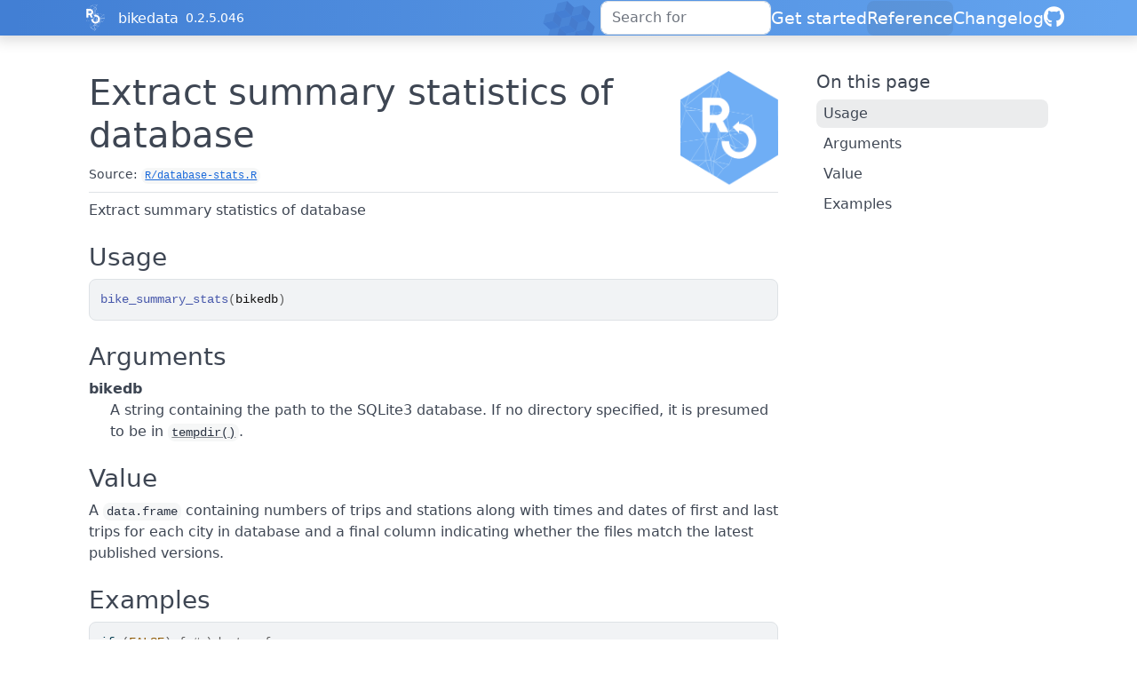

--- FILE ---
content_type: text/html; charset=utf-8
request_url: https://docs.ropensci.org/bikedata/reference/bike_summary_stats.html
body_size: 2967
content:
<!DOCTYPE html>
<!-- Generated by pkgdown: do not edit by hand --><html lang="en"><head><meta http-equiv="Content-Type" content="text/html; charset=UTF-8"><meta charset="utf-8"><meta http-equiv="X-UA-Compatible" content="IE=edge"><meta name="viewport" content="width=device-width, initial-scale=1, shrink-to-fit=no"><title>Extract summary statistics of database — bike_summary_stats • bikedata</title><!-- rOpenSci favicons --><link rel="icon" type="image/png" sizes="16x16" href="/favicon-16x16.png"><link rel="icon" type="image/png" sizes="32x32" href="/favicon-32x32.png"><link rel="apple-touch-icon" type="image/png" sizes="180x180" href="/apple-touch-icon.png"><script src="../deps/jquery-3.6.0/jquery-3.6.0.min.js"></script><meta name="viewport" content="width=device-width, initial-scale=1, shrink-to-fit=no"><link href="../deps/bootstrap-5.3.1/bootstrap.min.css" rel="stylesheet"><script src="../deps/bootstrap-5.3.1/bootstrap.bundle.min.js"></script><link href="../deps/font-awesome-6.5.2/css/all.min.css" rel="stylesheet"><link href="../deps/font-awesome-6.5.2/css/v4-shims.min.css" rel="stylesheet"><script src="../deps/headroom-0.11.0/headroom.min.js"></script><script src="../deps/headroom-0.11.0/jQuery.headroom.min.js"></script><script src="../deps/bootstrap-toc-1.0.1/bootstrap-toc.min.js"></script><script src="../deps/clipboard.js-2.0.11/clipboard.min.js"></script><script src="../deps/search-1.0.0/autocomplete.jquery.min.js"></script><script src="../deps/search-1.0.0/fuse.min.js"></script><script src="../deps/search-1.0.0/mark.min.js"></script><!-- pkgdown --><script src="../pkgdown.js"></script><meta property="og:title" content="Extract summary statistics of database — bike_summary_stats"><meta name="description" content="Extract summary statistics of database"><meta property="og:description" content="Extract summary statistics of database"><meta property="og:image" content="https://docs.ropensci.org/bikedata/logo.png"><link rel="stylesheet" type="text/css" href="https://cdn.jsdelivr.net/gh/orestbida/cookieconsent@v3.0.0/dist/cookieconsent.css"><script src="https://cdn.jsdelivr.net/gh/orestbida/cookieconsent@v3.0.0/dist/cookieconsent.umd.js" data-cfasync="false"></script><script src="https://ropensci.org/scripts/matomo.js"></script><noscript><p><img src="https://ropensci.matomo.cloud/matomo.php?idsite=1&amp;rec=1" style="border:0;" alt=""></p></noscript></head><body>
    <a href="#main" class="visually-hidden-focusable">Skip to contents</a>


    <nav class="navbar navbar-expand-lg fixed-top bg-light" data-bs-theme="light" aria-label="Site navigation"><div class="container">
    <a href="https://ropensci.org" class="external-link"><img src="https://ropensci.org/img/icon_short_white.svg" id="hexlogo" alt="rOpenSci"></a>
    <a class="navbar-brand me-2" href="../index.html">bikedata</a>

    <small class="nav-text text-muted me-auto" data-bs-toggle="tooltip" data-bs-placement="bottom" title="Released version">0.2.5.046</small>


    <button class="navbar-toggler" type="button" data-bs-toggle="collapse" data-bs-target="#navbar" aria-controls="navbar" aria-expanded="false" aria-label="Toggle navigation">
      <span class="navbar-toggler-icon"></span>
    </button>

    <div id="navbar" class="collapse navbar-collapse ms-3">
      <ul class="navbar-nav me-auto"></ul><ul class="navbar-nav"><li class="nav-item"><form class="form-inline" role="search">
 <input class="form-control" type="search" name="search-input" id="search-input" autocomplete="off" aria-label="Search site" placeholder="Search for" data-search-index="../search.json"></form></li>
<li class="nav-item"><a class="nav-link" href="../articles/bikedata.html">Get started</a></li>
<li class="active nav-item"><a class="nav-link" href="../reference/index.html">Reference</a></li>
<li class="nav-item"><a class="nav-link" href="../news/index.html">Changelog</a></li>
<li class="nav-item"><a class="external-link nav-link" href="https://github.com/ropensci/bikedata/" aria-label="GitHub"><span class="fa fab fa-github fa-lg"></span></a></li>
      </ul></div>


  </div>
</nav><div class="container template-reference-topic">
<div class="row">
  <main id="main" class="col-md-9"><div class="page-header">
      <img src="../logo.png" class="logo" alt=""><h1>Extract summary statistics of database</h1>
      <small class="dont-index">Source: <a href="https://github.com/ropensci/bikedata/blob/HEAD/R/database-stats.R" class="external-link"><code>R/database-stats.R</code></a></small>
      <div class="d-none name"><code>bike_summary_stats.Rd</code></div>
    </div>

    <div class="ref-description section level2">
    <p>Extract summary statistics of database</p>
    </div>

    <div class="section level2">
    <h2 id="ref-usage">Usage<a class="anchor" aria-label="anchor" href="#ref-usage"></a></h2>
    <div class="sourceCode"><pre class="sourceCode r"><code><span><span class="fu">bike_summary_stats</span><span class="op">(</span><span class="va">bikedb</span><span class="op">)</span></span></code></pre></div>
    </div>

    <div class="section level2">
    <h2 id="arguments">Arguments<a class="anchor" aria-label="anchor" href="#arguments"></a></h2>


<dl><dt id="arg-bikedb">bikedb<a class="anchor" aria-label="anchor" href="#arg-bikedb"></a></dt>
<dd><p>A string containing the path to the SQLite3 database.
If no directory specified, it is presumed to be in <code><a href="https://rdrr.io/r/base/tempfile.html" class="external-link">tempdir()</a></code>.</p></dd>

</dl></div>
    <div class="section level2">
    <h2 id="value">Value<a class="anchor" aria-label="anchor" href="#value"></a></h2>
    <p>A <code>data.frame</code> containing numbers of trips and stations along
with times and dates of first and last trips for each city in database and a
final column indicating whether the files match the latest published
versions.</p>
    </div>

    <div class="section level2">
    <h2 id="ref-examples">Examples<a class="anchor" aria-label="anchor" href="#ref-examples"></a></h2>
    <div class="sourceCode"><pre class="sourceCode r"><code><span class="r-in"><span><span class="kw">if</span> <span class="op">(</span><span class="cn">FALSE</span><span class="op">)</span> <span class="op">{</span> <span class="co"># \dontrun{</span></span></span>
<span class="r-in"><span><span class="va">data_dir</span> <span class="op">&lt;-</span> <span class="fu"><a href="https://rdrr.io/r/base/tempfile.html" class="external-link">tempdir</a></span> <span class="op">(</span><span class="op">)</span></span></span>
<span class="r-in"><span><span class="fu"><a href="bike_write_test_data.html">bike_write_test_data</a></span> <span class="op">(</span>data_dir <span class="op">=</span> <span class="va">data_dir</span><span class="op">)</span></span></span>
<span class="r-in"><span><span class="co"># dl_bikedata (city = "la", data_dir = data_dir) # or some real data!</span></span></span>
<span class="r-in"><span><span class="co"># Remove one London file that triggers an API call which may fail tests:</span></span></span>
<span class="r-in"><span><span class="fu"><a href="https://rdrr.io/r/base/files.html" class="external-link">file.remove</a></span> <span class="op">(</span><span class="fu"><a href="https://rdrr.io/r/base/file.path.html" class="external-link">file.path</a></span> <span class="op">(</span><span class="fu"><a href="https://rdrr.io/r/base/tempfile.html" class="external-link">tempdir</a></span><span class="op">(</span><span class="op">)</span>,</span></span>
<span class="r-in"><span>             <span class="st">"01aJourneyDataExtract10Jan16-23Jan16.csv"</span><span class="op">)</span><span class="op">)</span></span></span>
<span class="r-in"><span><span class="va">bikedb</span> <span class="op">&lt;-</span> <span class="fu"><a href="https://rdrr.io/r/base/file.path.html" class="external-link">file.path</a></span> <span class="op">(</span><span class="va">data_dir</span>, <span class="st">"testdb"</span><span class="op">)</span></span></span>
<span class="r-in"><span><span class="fu"><a href="store_bikedata.html">store_bikedata</a></span> <span class="op">(</span>data_dir <span class="op">=</span> <span class="va">data_dir</span>, bikedb <span class="op">=</span> <span class="va">bikedb</span><span class="op">)</span></span></span>
<span class="r-in"><span><span class="co"># create database indexes for quicker access:</span></span></span>
<span class="r-in"><span><span class="fu"><a href="index_bikedata_db.html">index_bikedata_db</a></span> <span class="op">(</span>bikedb <span class="op">=</span> <span class="va">bikedb</span><span class="op">)</span></span></span>
<span class="r-in"><span></span></span>
<span class="r-in"><span><span class="fu">bike_summary_stats</span> <span class="op">(</span><span class="st">"testdb"</span><span class="op">)</span></span></span>
<span class="r-in"><span></span></span>
<span class="r-in"><span><span class="fu"><a href="bike_rm_test_data.html">bike_rm_test_data</a></span> <span class="op">(</span>data_dir <span class="op">=</span> <span class="va">data_dir</span><span class="op">)</span></span></span>
<span class="r-in"><span><span class="fu"><a href="bike_rm_db.html">bike_rm_db</a></span> <span class="op">(</span><span class="va">bikedb</span><span class="op">)</span></span></span>
<span class="r-in"><span><span class="co"># don't forget to remove real data!</span></span></span>
<span class="r-in"><span><span class="co"># file.remove (list.files (".", pattern = ".zip"))</span></span></span>
<span class="r-in"><span><span class="op">}</span> <span class="co"># }</span></span></span>
</code></pre></div>
    </div>
  </main><aside class="col-md-3"><nav id="toc" aria-label="Table of contents"><h2>On this page</h2>
    </nav></aside></div>


    <footer><!-- begin footer --><div class="footer">
    <div class="container">
        <div class="row start top-4 bottom-8">
            <div class="col-2"> <img id="footerlogo" src="https://ropensci.org/img/icon_short_white.svg"></div>
            <div class="col-10">
                <div class="row">
                    <div class="col-md-4 col-xs-6">
                        <a href="https://github.com/ropensci" target="_blank" class="external-link"><div class="icon fab fa-github"></div></a>
                        <a href="https://github.com/ropenscilabs" target="_blank" class="external-link"><div class="icon fa fa-flask"></div></a>
                        <a href="https://hachyderm.io/@ropensci" target="_blank" class="external-link"><div class="icon fab fa-mastodon"></div></a>
                        <a href="https://vimeo.com/ropensci" target="_blank" class="external-link"><div class="icon fab fa-vimeo"></div></a>
                    </div>
                </div>
                <div class="row top-4">
                    <div class="col-md-2 col-sm-4">
                        <ul><h5 class="bottom-2">About</h5>
                            <li><a href="https://ropensci.org/about" class="external-link">About rOpenSci</a></li>
                            <li><a href="https://ropensci.org/software-review" class="external-link">Software Review</a></li>
                            <li><a href="https://ropensci.org/about#team" class="external-link">Our Team</a></li>
                            <li><a href="https://ropensci.org/careers" class="external-link">Jobs</a></li>
                            <li><a href="https://ropensci.org/donate" class="external-link">Donate</a></li>
                            <li><a href="https://ropensci.org/contact" class="external-link">Contact Us</a></li>
                        </ul></div>
                    <div class="col-md-3 col-sm-4">
                        <ul><h5 class="bottom-2">Community</h5>
                            <li><a href="https://ropensci.org/community/" class="external-link">Our Community</a></li>
                            <li><a href="https://ropensci.org/commcalls/" class="external-link">Community calls</a></li>
                            <li><a href="https://ropensci.org/events/" class="external-link">Events</a></li>
                            <li><a href="https://discuss.ropensci.org/" class="external-link">Join the Discussion</a></li>
                            <li><a href="https://ropensci.org/code-of-conduct" class="external-link">Code of conduct</a></li>
                        </ul></div>
                    <div class="col-md-2 col-sm-4">
                        <ul><h5 class="bottom-2">Resources</h5>
                            <li><a href="https://ropensci.org/packages/" class="external-link">Packages</a></li>
                            <li><a href="https://ropensci.org/usecases/" class="external-link">Use Cases</a></li>
                            <li><a href="https://ropensci.org/talks-papers/" class="external-link">Talks &amp; Publications</a></li>
                            <li><a href="https://docs.ropensci.org/" class="external-link">Documentation</a></li>
                            <li><a href="https://ropensci.org/news/" class="external-link">Newsletter</a></li>
                            <li><a href="https://ropensci.org/how-to-cite-ropensci/" class="external-link">Cite rOpenSci</a></li>
                        </ul></div>
                    <div class="col-md-4 col-xs-12">
                        <h5 class="bottom-2"></h5>

                        <p>rOpenSci is a fiscally sponsored project of <a href="http://numfocus.org" class="external-link">NumFOCUS</a>.</p>

                    </div>
                </div>
            </div>
        </div>
    </div>
</div>
<!-- / end footer -->


    </footer></div>





  </body></html>



--- FILE ---
content_type: application/javascript; charset=UTF-8
request_url: https://ropensci.org/scripts/matomo.js
body_size: 476
content:
var _paq = window._paq = window._paq || [];
/* tracker methods like "setCustomDimension" should be called before "trackPageView" */
_paq.push(["setDocumentTitle", document.domain + "/" + document.title]);
_paq.push(["setCookieDomain", "*.ropensci.org"]);
_paq.push(["setDomains", ["*.ropensci.org"]]);
_paq.push(['trackPageView']);
_paq.push(['requireCookieConsent']);
_paq.push(['enableLinkTracking']);
(function() {
var u="https://ropensci.matomo.cloud/";
_paq.push(['setTrackerUrl', u+'matomo.php']);
_paq.push(['setSiteId', location.hostname == 'docs.ropensci.org' ? '3' : '1']);
var d=document, g=d.createElement('script'), s=d.getElementsByTagName('script')[0];
g.type='text/javascript'; g.async=true; g.src='//cdn.matomo.cloud/ropensci.matomo.cloud/matomo.js'; s.parentNode.insertBefore(g,s);
})();
window.addEventListener('load', function () {
    CookieConsent.run({

    categories: {
        analytics: {
            enabled: true
        }
    },

    guiOptions: {
        consentModal: {
            layout: 'cloud inline'
        },
        preferencesModal: {
            layout: 'box'
        }
    },

    onConsent: ({cookie}) => {
        if(cookie.categories.includes('analytics')){
            _paq.push(['rememberCookieConsentGiven']);
        }
    },

    onChange: ({cookie, changedCategories, changedPreferences}) => {
        if(changedCategories.includes('analytics')){
            if(CookieConsent.acceptedCategory('analytics')){
                _paq.push(['rememberCookieConsentGiven']);
            } else{
                _paq.push(['forgetCookieConsentGiven']);
            }
        }
    },

    language: {
        default: 'en',
        translations: {
            en: {
                consentModal: {
                    title: 'Cookies used on the website!',
                    description: 'We use Matomo to analyze traffic. Cookies are stored on your browser for 13 months. This data is only processed by us.',
                    acceptAllBtn: 'Accept all',
                    acceptNecessaryBtn: 'Reject all',
                    showPreferencesBtn: 'Manage preferences'
                },
                preferencesModal: {
                    title: 'Manage cookie preferences',
                    acceptAllBtn: 'Accept all',
                    acceptNecessaryBtn: 'Reject all',
                    savePreferencesBtn: 'Accept current selection',
                    closeIconLabel: 'Close modal',
                    sections: [
                        {
                            title: 'Performance and Analytics',
                            description: 'We use Matomo to analyze traffic. Cookies are stored on your browser for 13 months. This data is only processed by us.',
                            linkedCategory: 'analytics'
                        },
                        {
                            title: 'More information',
                            description: 'For any queries in relation to policy on cookies, please consult our <a href="https://ropensci.org/privacy">privacy policy</a>'
                        }
                    ]
                }
            }
        }
    }});
    $('#cookielink').click(function(e){
        e.preventDefault();
        CookieConsent.show(true);
    })

})